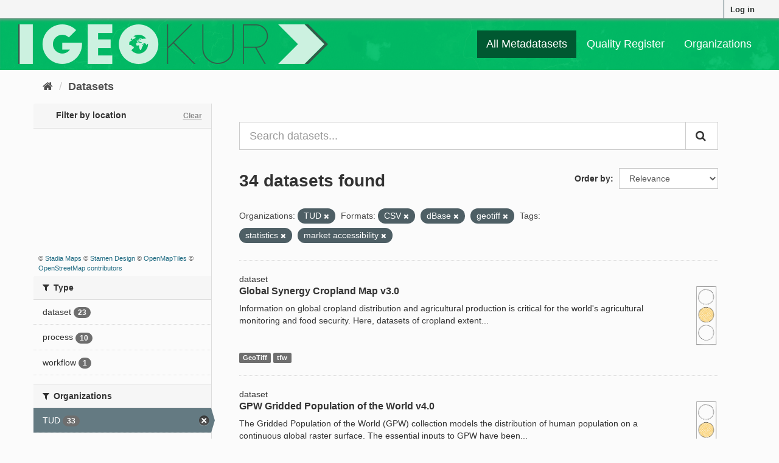

--- FILE ---
content_type: text/html; charset=utf-8
request_url: https://geokur-dmp.geo.tu-dresden.de/dataset/?organization=tud&res_format=CSV&res_format=dBase&res_format=geotiff&tags=statistics&tags=market+accessibility
body_size: 7921
content:
<!DOCTYPE html>
<!--[if IE 9]> <html lang="en" class="ie9"> <![endif]-->
<!--[if gt IE 8]><!--> <html lang="en"> <!--<![endif]-->
  <head>
    <link rel="stylesheet" type="text/css" href="/fanstatic/ckanext-spatial/:version:2021-01-08T12:43:46.91/js/vendor/leaflet/leaflet.css" />
<link rel="stylesheet" type="text/css" href="/fanstatic/ckanext-spatial/:version:2021-01-08T12:43:46.91/js/vendor/leaflet.draw/leaflet.draw.css" />
<link rel="stylesheet" type="text/css" href="/fanstatic/ckanext-spatial/:version:2021-01-08T12:43:46.91/css/spatial_query.css" />

    <meta charset="utf-8" />
      <meta name="generator" content="ckan 2.9.1" />
      <meta name="viewport" content="width=device-width, initial-scale=1.0">
    <title>Dataset - GeoKur CKAN 2.9</title>

    
    
    
<link rel="shortcut icon" href="/icon.ico" />

    
        <link rel="alternate" type="text/n3" href="https://geokur-dmp.geo.tu-dresden.de/catalog.n3"/>
        <link rel="alternate" type="text/ttl" href="https://geokur-dmp.geo.tu-dresden.de/catalog.ttl"/>
        <link rel="alternate" type="application/rdf+xml" href="https://geokur-dmp.geo.tu-dresden.de/catalog.xml"/>
        <link rel="alternate" type="application/ld+json" href="https://geokur-dmp.geo.tu-dresden.de/catalog.jsonld"/>
    

    
    


  
      
      
      
      
    
  




    
    


    
    


    
      
      
    

    
    <link href="/webassets/base/d87ecb06_main.css" rel="stylesheet"/>
<link href="/webassets/ckanext-scheming/2deda21a_scheming_css.css" rel="stylesheet"/>
<link href="/webassets/vendor/f3b8236b_select2.css" rel="stylesheet"/>
<link href="/webassets/vendor/0b01aef1_font-awesome.css" rel="stylesheet"/>
<link href="/webassets/ckanext-geokurstyle/a80b42fb_geokurstyle.css" rel="stylesheet"/>
<link href="/webassets/ckanext-harvest/c95a0af2_harvest_css.css" rel="stylesheet"/>
<link href="/webassets/ckanext-geoview/77c3ca23_geo-resource-styles.css" rel="stylesheet"/>
    
  </head>

  
  <body data-site-root="https://geokur-dmp.geo.tu-dresden.de/" data-locale-root="https://geokur-dmp.geo.tu-dresden.de/" >

    
    <div class="sr-only sr-only-focusable"><a href="#content">Skip to content</a></div>
  

  
     
<div class="account-masthead">
  <div class="container">
     
    <nav class="account not-authed" aria-label="Account">
      <ul class="list-unstyled">
        
<li><a href="/user/login">Log in</a></li>

      </ul>
    </nav>
     
  </div>
</div>

<header class="navbar navbar-static-top masthead">
    
  <div class="container">
    <div class="navbar-right">
      <button data-target="#main-navigation-toggle" data-toggle="collapse" class="navbar-toggle collapsed" type="button" aria-label="expand or collapse" aria-expanded="false">
        <span class="sr-only">Toggle navigation</span>
        <span class="fa fa-bars"></span>
      </button>
    </div>
    <hgroup class="header-image navbar-left">
      
<!--  
      <a class="logo" href="/"><img src="/base/images/ckan-logo.png" alt="GeoKur CKAN 2.9" title="GeoKur CKAN 2.9" /></a>
        -->
<a href="/"><img src="/geokur_light.png" /></a>

    </hgroup>

    <div class="collapse navbar-collapse" id="main-navigation-toggle">
      
      <nav class="section navigation">
        <ul class="nav nav-pills">
            
<li class="active"><a href="/dataset/">All Metadatasets</a></li><li><a href="/quality-register">Quality Register</a></li><li><a href="/organization/">Organizations</a></li>

        </ul>
      </nav>
       

    </div>
  </div>
</header>

  
    <div class="main">
      <div id="content" class="container">
        
          
            <div class="flash-messages">
              
                
              
            </div>
          

          
            <div class="toolbar" role="navigation" aria-label="Breadcrumb">
              
                
                  <ol class="breadcrumb">
                    
<li class="home"><a href="/" aria-label="Home"><i class="fa fa-home"></i><span> Home</span></a></li>
                    
  <li class="active"><a href="/dataset/">Datasets</a></li>

                  </ol>
                
              
            </div>
          

          <div class="row wrapper">
            
            
            

            
              <aside class="secondary col-sm-3">
                
                


<section id="dataset-map" class="module module-narrow module-shallow">
  <h2 class="module-heading">
    <i class="icon-medium icon-globe"></i>
    Filter by location
    <a href="/dataset/?organization=tud&amp;res_format=CSV&amp;res_format=dBase&amp;res_format=geotiff&amp;tags=statistics&amp;tags=market+accessibility" class="action">Clear</a>
  </h2>
  
  <div class="dataset-map" data-module="spatial-query" data-default_extent="" data-module-map_config="{&#34;type&#34;: &#34;custom&#34;, &#34;custom.url&#34;: &#34;https://tiles.stadiamaps.com/tiles/stamen_toner/{z}/{x}/{y}.png&#34;, &#34;attribution&#34;: &#34;&amp;copy; &lt;a href=\&#34;https://stadiamaps.com/\&#34; target=\&#34;_blank\&#34;&gt;Stadia Maps&lt;/a&gt; &amp;copy; &lt;a href=\&#34;https://www.stamen.com/\&#34; target=\&#34;_blank\&#34;&gt;Stamen Design&lt;/a&gt; &amp;copy; &lt;a href=\&#34;https://openmaptiles.org/\&#34; target=\&#34;_blank\&#34;&gt;OpenMapTiles&lt;/a&gt; &amp;copy; &lt;a href=\&#34;https://www.openstreetmap.org/about/\&#34; target=\&#34;_blank\&#34;&gt;OpenStreetMap contributors&lt;/a&gt;&#34;}">
    <div id="dataset-map-container"></div>
  </div>
  <div id="dataset-map-attribution">
    
  <div>&copy; <a href="https://stadiamaps.com/" target="_blank">Stadia Maps</a> &copy; <a href="https://www.stamen.com/" target="_blank">Stamen Design</a> &copy; <a href="https://openmaptiles.org/" target="_blank">OpenMapTiles</a> &copy; <a href="https://www.openstreetmap.org/about/" target="_blank">OpenStreetMap contributors</a></div>


  </div>
</section>





  <div class="filters">
    <div>
      
        

    
    
	
	    
	    
		<section class="module module-narrow module-shallow">
		    
			<h2 class="module-heading">
			    <i class="fa fa-filter"></i>
			    
			    Type
			</h2>
		    
		    
			
			    
				<nav aria-label="Type">
				    <ul class="list-unstyled nav nav-simple nav-facet">
					
					    
					    
					    
					    
					    <li class="nav-item">
						<a href="/dataset/?organization=tud&amp;res_format=CSV&amp;res_format=dBase&amp;res_format=geotiff&amp;tags=statistics&amp;tags=market+accessibility&amp;type=dataset" title="">
						    <span class="item-label">dataset</span>
						    <span class="hidden separator"> - </span>
						    <span class="item-count badge">23</span>
						</a>
					    </li>
					
					    
					    
					    
					    
					    <li class="nav-item">
						<a href="/dataset/?organization=tud&amp;res_format=CSV&amp;res_format=dBase&amp;res_format=geotiff&amp;tags=statistics&amp;tags=market+accessibility&amp;type=process" title="">
						    <span class="item-label">process</span>
						    <span class="hidden separator"> - </span>
						    <span class="item-count badge">10</span>
						</a>
					    </li>
					
					    
					    
					    
					    
					    <li class="nav-item">
						<a href="/dataset/?organization=tud&amp;res_format=CSV&amp;res_format=dBase&amp;res_format=geotiff&amp;tags=statistics&amp;tags=market+accessibility&amp;type=workflow" title="">
						    <span class="item-label">workflow</span>
						    <span class="hidden separator"> - </span>
						    <span class="item-count badge">1</span>
						</a>
					    </li>
					
				    </ul>
				</nav>

				<p class="module-footer">
				    
					
				    
				</p>
			    
			
		    
		</section>
	    
	
    

      
        

    
    
	
	    
	    
		<section class="module module-narrow module-shallow">
		    
			<h2 class="module-heading">
			    <i class="fa fa-filter"></i>
			    
			    Organizations
			</h2>
		    
		    
			
			    
				<nav aria-label="Organizations">
				    <ul class="list-unstyled nav nav-simple nav-facet">
					
					    
					    
					    
					    
					    <li class="nav-item active">
						<a href="/dataset/?res_format=CSV&amp;res_format=dBase&amp;res_format=geotiff&amp;tags=statistics&amp;tags=market+accessibility" title="">
						    <span class="item-label">TUD</span>
						    <span class="hidden separator"> - </span>
						    <span class="item-count badge">33</span>
						</a>
					    </li>
					
					    
					    
					    
					    
					    <li class="nav-item">
						<a href="/dataset/?organization=tud&amp;res_format=CSV&amp;res_format=dBase&amp;res_format=geotiff&amp;tags=statistics&amp;tags=market+accessibility&amp;organization=ufz" title="">
						    <span class="item-label">UFZ</span>
						    <span class="hidden separator"> - </span>
						    <span class="item-count badge">1</span>
						</a>
					    </li>
					
				    </ul>
				</nav>

				<p class="module-footer">
				    
					
				    
				</p>
			    
			
		    
		</section>
	    
	
    

      
        

    
    
	
	    
	    
		<section class="module module-narrow module-shallow">
		    
			<h2 class="module-heading">
			    <i class="fa fa-filter"></i>
			    
			    Groups
			</h2>
		    
		    
			
			    
				<p class="module-content empty">There are no Groups that match this search</p>
			    
			
		    
		</section>
	    
	
    

      
        

    
    
	
	    
	    
		<section class="module module-narrow module-shallow">
		    
			<h2 class="module-heading">
			    <i class="fa fa-filter"></i>
			    
			    Tags
			</h2>
		    
		    
			
			    
				<nav aria-label="Tags">
				    <ul class="list-unstyled nav nav-simple nav-facet">
					
					    
					    
					    
					    
					    <li class="nav-item">
						<a href="/dataset/?organization=tud&amp;res_format=CSV&amp;res_format=dBase&amp;res_format=geotiff&amp;tags=statistics&amp;tags=market+accessibility&amp;tags=spatial+distribution" title="">
						    <span class="item-label">spatial distribution</span>
						    <span class="hidden separator"> - </span>
						    <span class="item-count badge">6</span>
						</a>
					    </li>
					
					    
					    
					    
					    
					    <li class="nav-item">
						<a href="/dataset/?organization=tud&amp;res_format=CSV&amp;res_format=dBase&amp;res_format=geotiff&amp;tags=statistics&amp;tags=market+accessibility&amp;tags=plant+production" title="">
						    <span class="item-label">plant production</span>
						    <span class="hidden separator"> - </span>
						    <span class="item-count badge">5</span>
						</a>
					    </li>
					
					    
					    
					    
					    
					    <li class="nav-item">
						<a href="/dataset/?organization=tud&amp;res_format=CSV&amp;res_format=dBase&amp;res_format=geotiff&amp;tags=statistics&amp;tags=market+accessibility&amp;tags=spatial+database" title="">
						    <span class="item-label">spatial database</span>
						    <span class="hidden separator"> - </span>
						    <span class="item-count badge">5</span>
						</a>
					    </li>
					
					    
					    
					    
					    
					    <li class="nav-item active">
						<a href="/dataset/?organization=tud&amp;res_format=CSV&amp;res_format=dBase&amp;res_format=geotiff&amp;tags=market+accessibility" title="">
						    <span class="item-label">statistics</span>
						    <span class="hidden separator"> - </span>
						    <span class="item-count badge">5</span>
						</a>
					    </li>
					
					    
					    
					    
					    
					    <li class="nav-item">
						<a href="/dataset/?organization=tud&amp;res_format=CSV&amp;res_format=dBase&amp;res_format=geotiff&amp;tags=statistics&amp;tags=market+accessibility&amp;tags=crop" title="">
						    <span class="item-label">crop</span>
						    <span class="hidden separator"> - </span>
						    <span class="item-count badge">2</span>
						</a>
					    </li>
					
					    
					    
					    
					    
					    <li class="nav-item">
						<a href="/dataset/?organization=tud&amp;res_format=CSV&amp;res_format=dBase&amp;res_format=geotiff&amp;tags=statistics&amp;tags=market+accessibility&amp;tags=cropland" title="">
						    <span class="item-label">cropland</span>
						    <span class="hidden separator"> - </span>
						    <span class="item-count badge">2</span>
						</a>
					    </li>
					
					    
					    
					    
					    
					    <li class="nav-item">
						<a href="/dataset/?organization=tud&amp;res_format=CSV&amp;res_format=dBase&amp;res_format=geotiff&amp;tags=statistics&amp;tags=market+accessibility&amp;tags=global+population" title="">
						    <span class="item-label">global population</span>
						    <span class="hidden separator"> - </span>
						    <span class="item-count badge">2</span>
						</a>
					    </li>
					
					    
					    
					    
					    
					    <li class="nav-item">
						<a href="/dataset/?organization=tud&amp;res_format=CSV&amp;res_format=dBase&amp;res_format=geotiff&amp;tags=statistics&amp;tags=market+accessibility&amp;tags=irrigated+areas" title="">
						    <span class="item-label">irrigated areas</span>
						    <span class="hidden separator"> - </span>
						    <span class="item-count badge">2</span>
						</a>
					    </li>
					
					    
					    
					    
					    
					    <li class="nav-item active">
						<a href="/dataset/?organization=tud&amp;res_format=CSV&amp;res_format=dBase&amp;res_format=geotiff&amp;tags=statistics" title="">
						    <span class="item-label">market accessibility</span>
						    <span class="hidden separator"> - </span>
						    <span class="item-count badge">2</span>
						</a>
					    </li>
					
					    
					    
					    
					    
					    <li class="nav-item">
						<a href="/dataset/?organization=tud&amp;res_format=CSV&amp;res_format=dBase&amp;res_format=geotiff&amp;tags=statistics&amp;tags=market+accessibility&amp;tags=population" title="">
						    <span class="item-label">population</span>
						    <span class="hidden separator"> - </span>
						    <span class="item-count badge">2</span>
						</a>
					    </li>
					
				    </ul>
				</nav>

				<p class="module-footer">
				    
					
					    <a href="/dataset/?organization=tud&amp;res_format=CSV&amp;res_format=dBase&amp;res_format=geotiff&amp;tags=statistics&amp;tags=market+accessibility&amp;_tags_limit=0" class="read-more">Show More Tags</a>
					
				    
				</p>
			    
			
		    
		</section>
	    
	
    

      
        

    
    
	
	    
	    
		<section class="module module-narrow module-shallow">
		    
			<h2 class="module-heading">
			    <i class="fa fa-filter"></i>
			    
			    Formats
			</h2>
		    
		    
			
			    
				<nav aria-label="Formats">
				    <ul class="list-unstyled nav nav-simple nav-facet">
					
					    
					    
					    
					    
					    <li class="nav-item active">
						<a href="/dataset/?organization=tud&amp;res_format=dBase&amp;res_format=geotiff&amp;tags=statistics&amp;tags=market+accessibility" title="">
						    <span class="item-label">CSV</span>
						    <span class="hidden separator"> - </span>
						    <span class="item-count badge">7</span>
						</a>
					    </li>
					
					    
					    
					    
					    
					    <li class="nav-item">
						<a href="/dataset/?organization=tud&amp;res_format=CSV&amp;res_format=dBase&amp;res_format=geotiff&amp;tags=statistics&amp;tags=market+accessibility&amp;res_format=GeoTiff" title="">
						    <span class="item-label">GeoTiff</span>
						    <span class="hidden separator"> - </span>
						    <span class="item-count badge">6</span>
						</a>
					    </li>
					
					    
					    
					    
					    
					    <li class="nav-item active">
						<a href="/dataset/?organization=tud&amp;res_format=CSV&amp;res_format=geotiff&amp;tags=statistics&amp;tags=market+accessibility" title="">
						    <span class="item-label">dBase</span>
						    <span class="hidden separator"> - </span>
						    <span class="item-count badge">4</span>
						</a>
					    </li>
					
					    
					    
					    
					    
					    <li class="nav-item">
						<a href="/dataset/?organization=tud&amp;res_format=CSV&amp;res_format=dBase&amp;res_format=geotiff&amp;tags=statistics&amp;tags=market+accessibility&amp;res_format=ascii" title="">
						    <span class="item-label">ascii</span>
						    <span class="hidden separator"> - </span>
						    <span class="item-count badge">1</span>
						</a>
					    </li>
					
					    
					    
					    
					    
					    <li class="nav-item">
						<a href="/dataset/?organization=tud&amp;res_format=CSV&amp;res_format=dBase&amp;res_format=geotiff&amp;tags=statistics&amp;tags=market+accessibility&amp;res_format=ASCII" title="">
						    <span class="item-label">ASCII</span>
						    <span class="hidden separator"> - </span>
						    <span class="item-count badge">1</span>
						</a>
					    </li>
					
					    
					    
					    
					    
					    <li class="nav-item active">
						<a href="/dataset/?organization=tud&amp;res_format=CSV&amp;res_format=dBase&amp;tags=statistics&amp;tags=market+accessibility" title="">
						    <span class="item-label">geotiff</span>
						    <span class="hidden separator"> - </span>
						    <span class="item-count badge">1</span>
						</a>
					    </li>
					
					    
					    
					    
					    
					    <li class="nav-item">
						<a href="/dataset/?organization=tud&amp;res_format=CSV&amp;res_format=dBase&amp;res_format=geotiff&amp;tags=statistics&amp;tags=market+accessibility&amp;res_format=NetCDF" title="">
						    <span class="item-label">NetCDF</span>
						    <span class="hidden separator"> - </span>
						    <span class="item-count badge">1</span>
						</a>
					    </li>
					
					    
					    
					    
					    
					    <li class="nav-item">
						<a href="/dataset/?organization=tud&amp;res_format=CSV&amp;res_format=dBase&amp;res_format=geotiff&amp;tags=statistics&amp;tags=market+accessibility&amp;res_format=PDF" title="">
						    <span class="item-label">PDF</span>
						    <span class="hidden separator"> - </span>
						    <span class="item-count badge">1</span>
						</a>
					    </li>
					
					    
					    
					    
					    
					    <li class="nav-item">
						<a href="/dataset/?organization=tud&amp;res_format=CSV&amp;res_format=dBase&amp;res_format=geotiff&amp;tags=statistics&amp;tags=market+accessibility&amp;res_format=SHP" title="">
						    <span class="item-label">SHP</span>
						    <span class="hidden separator"> - </span>
						    <span class="item-count badge">1</span>
						</a>
					    </li>
					
					    
					    
					    
					    
					    <li class="nav-item">
						<a href="/dataset/?organization=tud&amp;res_format=CSV&amp;res_format=dBase&amp;res_format=geotiff&amp;tags=statistics&amp;tags=market+accessibility&amp;res_format=tfw" title="">
						    <span class="item-label">tfw</span>
						    <span class="hidden separator"> - </span>
						    <span class="item-count badge">1</span>
						</a>
					    </li>
					
				    </ul>
				</nav>

				<p class="module-footer">
				    
					
				    
				</p>
			    
			
		    
		</section>
	    
	
    

      
        

    
    
	
	    
	    
		<section class="module module-narrow module-shallow">
		    
			<h2 class="module-heading">
			    <i class="fa fa-filter"></i>
			    
			    Licences
			</h2>
		    
		    
			
			    
				<nav aria-label="Licences">
				    <ul class="list-unstyled nav nav-simple nav-facet">
					
					    
					    
					    
					    
					    <li class="nav-item">
						<a href="/dataset/?organization=tud&amp;res_format=CSV&amp;res_format=dBase&amp;res_format=geotiff&amp;tags=statistics&amp;tags=market+accessibility&amp;license_id=https%3A%2F%2Fwww.protectedplanet.net%2Fen%2Flegal" title="https://www.protectedplanet.net/en/legal">
						    <span class="item-label">https://www.protect...</span>
						    <span class="hidden separator"> - </span>
						    <span class="item-count badge">1</span>
						</a>
					    </li>
					
				    </ul>
				</nav>

				<p class="module-footer">
				    
					
				    
				</p>
			    
			
		    
		</section>
	    
	
    

      
    </div>
    <a class="close no-text hide-filters"><i class="fa fa-times-circle"></i><span class="text">close</span></a>
  </div>



              </aside>
            

            
              <div class="primary col-sm-9 col-xs-12" role="main">
                
                
  <section class="module">
    <div class="module-content">
      

<script>
    function open_ingest_page() {
        // open in this tab
        window.open('/ingest-rdf', '_self')
    }
</script>


        
      



<!-- </form> -->

      
        
        
        







<form id="dataset-search-form" class="search-form" method="get" data-module="select-switch">

  
    <div class="input-group search-input-group">
      <input aria-label="Search datasets..." id="field-giant-search" type="text" class="form-control input-lg" name="q" value="" autocomplete="off" placeholder="Search datasets...">
      
      <span class="input-group-btn">
        <button class="btn btn-default btn-lg" type="submit" value="search" aria-label="Submit">
          <i class="fa fa-search"></i>
        </button>
      </span>
      
    </div>
  

  
    <span>
  
  

  
  
  
  <input type="hidden" name="organization" value="tud" />
  
  
  
  
  
  <input type="hidden" name="res_format" value="CSV" />
  
  
  
  
  
  <input type="hidden" name="res_format" value="dBase" />
  
  
  
  
  
  <input type="hidden" name="res_format" value="geotiff" />
  
  
  
  
  
  <input type="hidden" name="tags" value="statistics" />
  
  
  
  
  
  <input type="hidden" name="tags" value="market accessibility" />
  
  
  
  </span>
  

  
    
      <div class="form-select form-group control-order-by">
        <label for="field-order-by">Order by</label>
        <select id="field-order-by" name="sort" class="form-control">
          
            
              <option value="score desc, metadata_modified desc" selected="selected">Relevance</option>
            
          
            
              <option value="title_string asc">Name Ascending</option>
            
          
            
              <option value="title_string desc">Name Descending</option>
            
          
            
              <option value="metadata_modified desc">Last Modified</option>
            
          
            
          
        </select>
        
        <button class="btn btn-default js-hide" type="submit">Go</button>
        
      </div>
    
  

  
    
      <h1>

  
  
  
  

34 datasets found</h1>
    
  

  
    
      <p class="filter-list">
        
          
          <span class="facet">Organizations:</span>
          
            <span class="filtered pill">TUD
              <a href="/dataset/?res_format=CSV&amp;res_format=dBase&amp;res_format=geotiff&amp;tags=statistics&amp;tags=market+accessibility" class="remove" title="Remove"><i class="fa fa-times"></i></a>
            </span>
          
        
          
          <span class="facet">Formats:</span>
          
            <span class="filtered pill">CSV
              <a href="/dataset/?organization=tud&amp;res_format=dBase&amp;res_format=geotiff&amp;tags=statistics&amp;tags=market+accessibility" class="remove" title="Remove"><i class="fa fa-times"></i></a>
            </span>
          
            <span class="filtered pill">dBase
              <a href="/dataset/?organization=tud&amp;res_format=CSV&amp;res_format=geotiff&amp;tags=statistics&amp;tags=market+accessibility" class="remove" title="Remove"><i class="fa fa-times"></i></a>
            </span>
          
            <span class="filtered pill">geotiff
              <a href="/dataset/?organization=tud&amp;res_format=CSV&amp;res_format=dBase&amp;tags=statistics&amp;tags=market+accessibility" class="remove" title="Remove"><i class="fa fa-times"></i></a>
            </span>
          
        
          
          <span class="facet">Tags:</span>
          
            <span class="filtered pill">statistics
              <a href="/dataset/?organization=tud&amp;res_format=CSV&amp;res_format=dBase&amp;res_format=geotiff&amp;tags=market+accessibility" class="remove" title="Remove"><i class="fa fa-times"></i></a>
            </span>
          
            <span class="filtered pill">market accessibility
              <a href="/dataset/?organization=tud&amp;res_format=CSV&amp;res_format=dBase&amp;res_format=geotiff&amp;tags=statistics" class="remove" title="Remove"><i class="fa fa-times"></i></a>
            </span>
          
        
      </p>
      <a class="show-filters btn btn-default">Filter Results</a>
    
  

</form>




      
      
        

  
    <ul class="dataset-list list-unstyled">
    	
	      
	        






  <li class="dataset-item">
    
dataset

  <div class="row">
    <div class="dataset-content col-sm-11">
        
        
          <h2 class="dataset-heading">
            
              
            
            
		<a href="/dataset/cropland-extent">Global Synergy Cropland Map v3.0</a>
            
            
              
              
            
          </h2>
        
      
      
        
          
        
      
      
        
          
            <div>Information on global cropland distribution and agricultural production is critical for the world's agricultural monitoring and food security. Here, datasets of cropland extent...</div>
          
        
      
    </div>
    <div class="col-sm-1">
              
      
                  
      
          <a href="/traffic-light-reference"><img src="/yellow_light.png" height="100" title="67% of optional meta-
data fields are filled." alt="yellow light"></a>
      
    </div>
  </div>
  
    
        
          
            <ul class="dataset-resources list-unstyled">
              
                
                <li>
                  <a href="/dataset/cropland-extent" class="label label-default" data-format="geotiff">GeoTiff</a>
                </li>
                
                <li>
                  <a href="/dataset/cropland-extent" class="label label-default" data-format="tfw">tfw</a>
                </li>
                
              
            </ul>
          
        
      
  


  </li>

	      
	        






  <li class="dataset-item">
    
dataset

  <div class="row">
    <div class="dataset-content col-sm-11">
        
        
          <h2 class="dataset-heading">
            
              
            
            
		<a href="/dataset/gpwv4-0">GPW Gridded Population of the World v4.0</a>
            
            
              
              
            
          </h2>
        
      
      
        
          
        
      
      
        
          
            <div>The Gridded Population of the World (GPW) collection models the distribution of human population on a continuous global raster surface. The essential inputs to GPW have been...</div>
          
        
      
    </div>
    <div class="col-sm-1">
              
      
                  
      
          <a href="/traffic-light-reference"><img src="/yellow_light.png" height="100" title="67% of optional meta-
data fields are filled." alt="yellow light"></a>
      
    </div>
  </div>
  
    
        
          
            <ul class="dataset-resources list-unstyled">
              
                
                <li>
                  <a href="/dataset/gpwv4-0" class="label label-default" data-format="netcdf">NetCDF</a>
                </li>
                
                <li>
                  <a href="/dataset/gpwv4-0" class="label label-default" data-format="ascii">ASCII</a>
                </li>
                
                <li>
                  <a href="/dataset/gpwv4-0" class="label label-default" data-format="geotiff">GeoTiff</a>
                </li>
                
              
            </ul>
          
        
      
  


  </li>

	      
	        






  <li class="dataset-item">
    
dataset

  <div class="row">
    <div class="dataset-content col-sm-11">
        
        
          <h2 class="dataset-heading">
            
              
            
            
		<a href="/dataset/protected-areas">WDPA World Database on Protected Areas v1.6</a>
            
            
              
              
            
          </h2>
        
      
      
        
          
        
      
      
        
          
            <div>The World Database on Protected Areas (WDPA) is the most comprehensive global database of marine and terrestrial protected areas. Protected areas exist under the authority of...</div>
          
        
      
    </div>
    <div class="col-sm-1">
              
      
                  
      
          <a href="/traffic-light-reference"><img src="/yellow_light.png" height="100" title="73% of optional meta-
data fields are filled." alt="yellow light"></a>
      
    </div>
  </div>
  
    
        
          
            <ul class="dataset-resources list-unstyled">
              
                
                <li>
                  <a href="/dataset/protected-areas" class="label label-default" data-format="csv">CSV</a>
                </li>
                
              
            </ul>
          
        
      
  


  </li>

	      
	        






  <li class="dataset-item">
    
dataset

  <div class="row">
    <div class="dataset-content col-sm-11">
        
        
          <h2 class="dataset-heading">
            
              
            
            
		<a href="/dataset/demand-and-supply-of-pollination-in-the-european-union">Demand and supply of pollination in the European Union</a>
            
            
              
              
            
          </h2>
        
      
      
        
          
        
      
      
        
          
            <div>This dataset contains the geodata of the following figures from Schulp et al. (2014):
- 2a_poldepperc.tif: Figure 2a - Coverage pollinator dependent crops (% * 100).
-...</div>
          
        
      
    </div>
    <div class="col-sm-1">
              
      
                  
      
          <a href="/traffic-light-reference"><img src="/yellow_light.png" height="100" title="40% of optional meta-
data fields are filled." alt="yellow light"></a>
      
    </div>
  </div>
  
    
        
      
  


  </li>

	      
	        






  <li class="dataset-item">
    
dataset

  <div class="row">
    <div class="dataset-content col-sm-11">
        
        
          <h2 class="dataset-heading">
            
              
            
            
		<a href="/dataset/output_dataset">Output dataset</a>
            
            
              
              
            
          </h2>
        
      
      
        
          
        
      
      
        
          
            <p class="empty">This dataset has no description</p>
          
        
      
    </div>
    <div class="col-sm-1">
              
      
                  
      
          <a href="/traffic-light-reference"><img src="/red_light.png" height="100" title="7% of optional meta-
data fields are filled." alt="red light"></a>
      
    </div>
  </div>
  
    
        
          
            <ul class="dataset-resources list-unstyled">
              
                
                <li>
                  <a href="/dataset/output_dataset" class="label label-default" data-format="csv">CSV</a>
                </li>
                
              
            </ul>
          
        
      
  


  </li>

	      
	        






  <li class="dataset-item">
    
workflow

  <div class="row">
    <div class="dataset-content col-sm-11">
        
        
          <h2 class="dataset-heading">
            
              
            
            
		<a href="/workflow/mapspam">MapSPAM</a>
            
            
              
              
            
          </h2>
        
      
      
        
          
        
      
      
        
          
            <div>We introduce SPAM2010 – the latest global spatially explicit datasets on agricultural production circa 2010. The Spatial Production Allocation Model is an effective way to map...</div>
          
        
      
    </div>
    <div class="col-sm-1">
              
      
                  
      
          <a href="/traffic-light-reference"><img src="/green_light.png" height="100" title="80% of optional meta-
data fields are filled." alt="green light"></a>
      
    </div>
  </div>
  
    
        
      
  


  </li>

	      
	        






  <li class="dataset-item">
    
dataset

  <div class="row">
    <div class="dataset-content col-sm-11">
        
        
          <h2 class="dataset-heading">
            
              
            
            
		<a href="/dataset/faostat">FAOSTAT Producer Prices</a>
            
            
              
              
            
          </h2>
        
      
      
        
          
        
      
      
        
          
            <div>This sub-domain contains data on Agriculture Producer Prices and Producer Price Index. Agriculture Producer Prices are prices received by farmers for primary crops, live animals...</div>
          
        
      
    </div>
    <div class="col-sm-1">
              
      
                  
      
          <a href="/traffic-light-reference"><img src="/yellow_light.png" height="100" title="60% of optional meta-
data fields are filled." alt="yellow light"></a>
      
    </div>
  </div>
  
    
        
          
            <ul class="dataset-resources list-unstyled">
              
                
                <li>
                  <a href="/dataset/faostat" class="label label-default" data-format="csv">CSV</a>
                </li>
                
              
            </ul>
          
        
      
  


  </li>

	      
	        






  <li class="dataset-item">
    
dataset

  <div class="row">
    <div class="dataset-content col-sm-11">
        
        
          <h2 class="dataset-heading">
            
              
            
            
		<a href="/dataset/global-map-of-irrigation-areas-version-5-gmia-v5-0">GMIA Global Map of Irrigation Areas v5.0</a>
            
            
              
              
            
          </h2>
        
      
      
        
          
        
      
      
        
          
            <div>This dataset is developed in the framework of the AQUASTAT Programme of the Land and Water Division of the Food and Agriculture Organization of the United Nations and the...</div>
          
        
      
    </div>
    <div class="col-sm-1">
              
      
                  
      
          <a href="/traffic-light-reference"><img src="/yellow_light.png" height="100" title="60% of optional meta-
data fields are filled." alt="yellow light"></a>
      
    </div>
  </div>
  
    
        
          
            <ul class="dataset-resources list-unstyled">
              
                
                <li>
                  <a href="/dataset/global-map-of-irrigation-areas-version-5-gmia-v5-0" class="label label-default" data-format="shp">SHP</a>
                </li>
                
                <li>
                  <a href="/dataset/global-map-of-irrigation-areas-version-5-gmia-v5-0" class="label label-default" data-format="ascii">ascii</a>
                </li>
                
                <li>
                  <a href="/dataset/global-map-of-irrigation-areas-version-5-gmia-v5-0" class="label label-default" data-format="pdf">PDF</a>
                </li>
                
              
            </ul>
          
        
      
  


  </li>

	      
	        






  <li class="dataset-item">
    
dataset

  <div class="row">
    <div class="dataset-content col-sm-11">
        
        
          <h2 class="dataset-heading">
            
              
            
            
		<a href="/dataset/potyield">GAEZ Global Agro-ecological Zones v3.0</a>
            
            
              
              
            
          </h2>
        
      
      
        
          
        
      
      
        
          
            <div>GAEZ v 3.0 incorporates two important new global data sets on “Actual Yield and Production’ and “Yield and Production Gaps” between potentials and actual yield and production....</div>
          
        
      
    </div>
    <div class="col-sm-1">
              
      
                  
      
          <a href="/traffic-light-reference"><img src="/yellow_light.png" height="100" title="67% of optional meta-
data fields are filled." alt="yellow light"></a>
      
    </div>
  </div>
  
    
        
          
            <ul class="dataset-resources list-unstyled">
              
                
                <li>
                  <a href="/dataset/potyield" class="label label-default" data-format="geotiff">geotiff</a>
                </li>
                
              
            </ul>
          
        
      
  


  </li>

	      
	        






  <li class="dataset-item">
    
dataset

  <div class="row">
    <div class="dataset-content col-sm-11">
        
        
          <h2 class="dataset-heading">
            
              
            
            
		<a href="/dataset/global-spatially-disaggregated-crop-production-statistics-data-for-2010-version-2-0">MapSPAM Global Spatially-Disaggregated Crop Production Statistics Data for 20...</a>
            
            
              
              
            
          </h2>
        
      
      
        
          
        
      
      
        
          
            <div>Using a variety of inputs, IFPRI's Spatial Production Allocation Model (SPAM) uses a cross-entropy approach to make plausible estimates of crop distribution within disaggregated...</div>
          
        
      
    </div>
    <div class="col-sm-1">
              
      
                  
      
          <a href="/traffic-light-reference"><img src="/yellow_light.png" height="100" title="67% of optional meta-
data fields are filled." alt="yellow light"></a>
      
    </div>
  </div>
  
    
        
      
  


  </li>

	      
	        






  <li class="dataset-item">
    
dataset

  <div class="row">
    <div class="dataset-content col-sm-11">
        
        
          <h2 class="dataset-heading">
            
              
            
            
		<a href="/dataset/mapspam-yield">MapSPAM Yield</a>
            
            
              
              
            
          </h2>
        
      
      
        
          
        
      
      
        
          
            <div>This dataset is part of the MapSPAM series on spatial production. It is produced as result of the MapSPAM Model Process. Yield is calculated as the amount of production per...</div>
          
        
      
    </div>
    <div class="col-sm-1">
              
      
                  
      
          <a href="/traffic-light-reference"><img src="/yellow_light.png" height="100" title="67% of optional meta-
data fields are filled." alt="yellow light"></a>
      
    </div>
  </div>
  
    
        
          
            <ul class="dataset-resources list-unstyled">
              
                
                <li>
                  <a href="/dataset/mapspam-yield" class="label label-default" data-format="csv">CSV</a>
                </li>
                
                <li>
                  <a href="/dataset/mapspam-yield" class="label label-default" data-format="dbase">dBase</a>
                </li>
                
                <li>
                  <a href="/dataset/mapspam-yield" class="label label-default" data-format="geotiff">GeoTiff</a>
                </li>
                
              
            </ul>
          
        
      
  


  </li>

	      
	        






  <li class="dataset-item">
    
dataset

  <div class="row">
    <div class="dataset-content col-sm-11">
        
        
          <h2 class="dataset-heading">
            
              
            
            
		<a href="/dataset/mapspam-production">MapSPAM Production</a>
            
            
              
              
            
          </h2>
        
      
      
        
          
        
      
      
        
          
            <div>This dataset is part of the MapSPAM series on spatial production. It is produced as result of the MapSPAM Model Process. It represents the actual harvested production of an area...</div>
          
        
      
    </div>
    <div class="col-sm-1">
              
      
                  
      
          <a href="/traffic-light-reference"><img src="/yellow_light.png" height="100" title="67% of optional meta-
data fields are filled." alt="yellow light"></a>
      
    </div>
  </div>
  
    
        
          
            <ul class="dataset-resources list-unstyled">
              
                
                <li>
                  <a href="/dataset/mapspam-production" class="label label-default" data-format="csv">CSV</a>
                </li>
                
                <li>
                  <a href="/dataset/mapspam-production" class="label label-default" data-format="dbase">dBase</a>
                </li>
                
                <li>
                  <a href="/dataset/mapspam-production" class="label label-default" data-format="geotiff">GeoTiff</a>
                </li>
                
              
            </ul>
          
        
      
  


  </li>

	      
	        






  <li class="dataset-item">
    
dataset

  <div class="row">
    <div class="dataset-content col-sm-11">
        
        
          <h2 class="dataset-heading">
            
              
            
            
		<a href="/dataset/mapspam-physical-area">MapSPAM Physical Area</a>
            
            
              
              
            
          </h2>
        
      
      
        
          
        
      
      
        
          
            <div>This dataset is part of the MapSPAM series on spatial production. It is produced as a result of the MapSPAM Model Process. Physical area represents the actual area in which a...</div>
          
        
      
    </div>
    <div class="col-sm-1">
              
      
                  
      
          <a href="/traffic-light-reference"><img src="/yellow_light.png" height="100" title="67% of optional meta-
data fields are filled." alt="yellow light"></a>
      
    </div>
  </div>
  
    
        
          
            <ul class="dataset-resources list-unstyled">
              
                
                <li>
                  <a href="/dataset/mapspam-physical-area" class="label label-default" data-format="csv">CSV</a>
                </li>
                
                <li>
                  <a href="/dataset/mapspam-physical-area" class="label label-default" data-format="dbase">dBase</a>
                </li>
                
                <li>
                  <a href="/dataset/mapspam-physical-area" class="label label-default" data-format="geotiff">GeoTiff</a>
                </li>
                
              
            </ul>
          
        
      
  


  </li>

	      
	        






  <li class="dataset-item">
    
dataset

  <div class="row">
    <div class="dataset-content col-sm-11">
        
        
          <h2 class="dataset-heading">
            
              
            
            
		<a href="/dataset/mapspam-harvested-area">MapSPAM Harvested Area</a>
            
            
              
              
            
          </h2>
        
      
      
        
          
        
      
      
        
          
            <div>This dataset is part of the MapSPAM series on spatial production. It is produced as result of the MapSPAM Model Process. The harvested area is produced as the actual harvested...</div>
          
        
      
    </div>
    <div class="col-sm-1">
              
      
                  
      
          <a href="/traffic-light-reference"><img src="/yellow_light.png" height="100" title="67% of optional meta-
data fields are filled." alt="yellow light"></a>
      
    </div>
  </div>
  
    
        
          
            <ul class="dataset-resources list-unstyled">
              
                
                <li>
                  <a href="/dataset/mapspam-harvested-area" class="label label-default" data-format="csv">CSV</a>
                </li>
                
                <li>
                  <a href="/dataset/mapspam-harvested-area" class="label label-default" data-format="dbase">dBase</a>
                </li>
                
                <li>
                  <a href="/dataset/mapspam-harvested-area" class="label label-default" data-format="geotiff">GeoTiff</a>
                </li>
                
              
            </ul>
          
        
      
  


  </li>

	      
	        






  <li class="dataset-item">
    
process

  <div class="row">
    <div class="dataset-content col-sm-11">
        
        
          <h2 class="dataset-heading">
            
              
            
            
		<a href="/process/mapspam-model-process">MapSPAM Model Process</a>
            
            
              
              
            
          </h2>
        
      
      
        
          
        
      
      
        
          
            <div>This process is part of the MapSPAM series on spatial production. It is created as an interim process using the listed datasets below. Here rules for adjusting and harmonizing...</div>
          
        
      
    </div>
    <div class="col-sm-1">
              
      
                  
      
          <a href="/traffic-light-reference"><img src="/green_light.png" height="100" title="100% of optional meta-
data fields are filled." alt="green light"></a>
      
    </div>
  </div>
  
    
        
      
  


  </li>

	      
	        






  <li class="dataset-item">
    
process

  <div class="row">
    <div class="dataset-content col-sm-11">
        
        
          <h2 class="dataset-heading">
            
              
            
            
		<a href="/process/measure-crop-potential-revenue-mapspam">MapSPAM Measure Crop Potential Revenue</a>
            
            
              
              
            
          </h2>
        
      
      
        
          
        
      
      
        
          
            <div>This process is part of the MapSPAM series on spatial production. It is created as an interim process using the listed datasets below. The process involves determining the crop...</div>
          
        
      
    </div>
    <div class="col-sm-1">
              
      
                  
      
          <a href="/traffic-light-reference"><img src="/green_light.png" height="100" title="80% of optional meta-
data fields are filled." alt="green light"></a>
      
    </div>
  </div>
  
    
        
      
  


  </li>

	      
	        






  <li class="dataset-item">
    
process

  <div class="row">
    <div class="dataset-content col-sm-11">
        
        
          <h2 class="dataset-heading">
            
              
            
            
		<a href="/process/adopt-crop-specific-prices-mapspam">MapSPAM Adopt Crop-Specific Prices</a>
            
            
              
              
            
          </h2>
        
      
      
        
          
        
      
      
        
          
            <div>This process is part of the MapSPAM series on spatial production. It is created as an interim process using the listed datasets below. The process includes the calculation of...</div>
          
        
      
    </div>
    <div class="col-sm-1">
              
      
                  
      
          <a href="/traffic-light-reference"><img src="/green_light.png" height="100" title="80% of optional meta-
data fields are filled." alt="green light"></a>
      
    </div>
  </div>
  
    
        
      
  


  </li>

	      
	        






  <li class="dataset-item">
    
process

  <div class="row">
    <div class="dataset-content col-sm-11">
        
        
          <h2 class="dataset-heading">
            
              
            
            
		<a href="/process/estimate-crop-specific-potential-yield-mapspam">MapSPAM Estimate Crop-Specific Potential Yield</a>
            
            
              
              
            
          </h2>
        
      
      
        
          
        
      
      
        
          
            <div>This process is part of the MapSPAM series on spatial production. It is created as an interim process using the listed datasets below. The process contains the estimation of the...</div>
          
        
      
    </div>
    <div class="col-sm-1">
              
      
                  
      
          <a href="/traffic-light-reference"><img src="/green_light.png" height="100" title="100% of optional meta-
data fields are filled." alt="green light"></a>
      
    </div>
  </div>
  
    
        
      
  


  </li>

	      
	        






  <li class="dataset-item">
    
process

  <div class="row">
    <div class="dataset-content col-sm-11">
        
        
          <h2 class="dataset-heading">
            
              
            
            
		<a href="/process/consider-suitability">MapSPAM Consider Suitability</a>
            
            
              
              
            
          </h2>
        
      
      
        
          
        
      
      
        
          
            <div>This process is part of the MapSPAM series on spatial production. It is created as an interim process using the listed datasets below. Aim of the process is to consider the...</div>
          
        
      
    </div>
    <div class="col-sm-1">
              
      
                  
      
          <a href="/traffic-light-reference"><img src="/green_light.png" height="100" title="100% of optional meta-
data fields are filled." alt="green light"></a>
      
    </div>
  </div>
  
    
        
      
  


  </li>

	      
	        






  <li class="dataset-item">
    
process

  <div class="row">
    <div class="dataset-content col-sm-11">
        
        
          <h2 class="dataset-heading">
            
              
            
            
		<a href="/process/select-protected-areas-mapspam">MapSPAM Select Protected Areas</a>
            
            
              
              
            
          </h2>
        
      
      
        
          
        
      
      
        
          
            <div>This process is part of the MapSPAM series on spatial production. It is created as an interim process using the listed datasets below. The process deals with the selection of...</div>
          
        
      
    </div>
    <div class="col-sm-1">
              
      
                  
      
          <a href="/traffic-light-reference"><img src="/green_light.png" height="100" title="100% of optional meta-
data fields are filled." alt="green light"></a>
      
    </div>
  </div>
  
    
        
      
  


  </li>

	      
	    
    </ul>
  

      
    </div>

    
      <div class="pagination-wrapper">
  <ul class="pagination"> <li class="active">
  <a href="/dataset/?organization=tud&amp;res_format=CSV&amp;tags=statistics&amp;page=1">1</a>
</li> <li>
  <a href="/dataset/?organization=tud&amp;res_format=CSV&amp;tags=statistics&amp;page=2">2</a>
</li> <li>
  <a href="/dataset/?organization=tud&amp;res_format=CSV&amp;tags=statistics&amp;page=2">»</a>
</li></ul>
</div>
    
  </section>

  
    <section class="module">
      <div class="module-content">
        
          <small>
            
            
            
          You can also access this registry using the <a href="/api/3">API</a> (see <a href="http://docs.ckan.org/en/2.9/api/">API Docs</a>).
          </small>
        
      </div>
    </section>
  

              </div>
            
          </div>
        
      </div>
    </div>
  
    <footer class="site-footer">
  <div class="container">
    
    <div class="row">
      <div class="col-md-8 footer-links">
        
<ul class="list-unstyled">
    
    <li><a href="/about">About</a></li>
    <li><a href="/legal-notice">Legal Notice</a></li>
    
</ul>
<ul class="list-unstyled">
    
    
    <li><a href="http://docs.ckan.org/en/2.9/api/">CKAN API</a></li>
    <li><a href="http://www.opendefinition.org/okd/"><img src="/base/images/od_80x15_blue.png"
                alt="Open Data"></a></li>
    
</ul>

      </div>
      <div class="col-md-4 attribution">
        
<p><strong>Powered by</strong> <a class="hide-text ckan-footer-logo" href="http://ckan.org">CKAN</a></p>

        

      </div>
    </div>
    
  </div>

  
    
  
</footer>
  
  
  
  
  
    

      

    
    
    
    <script src="/webassets/vendor/d8ae4bed_jquery.js" type="text/javascript"></script>
<script src="/webassets/vendor/ab26884f_vendor.js" type="text/javascript"></script>
<script src="/webassets/vendor/580fa18d_bootstrap.js" type="text/javascript"></script>
<script src="/webassets/base/5f5a82bb_main.js" type="text/javascript"></script>
<script src="/webassets/base/b81fd734_ckan.js" type="text/javascript"></script>
  <script type="text/javascript" src="/fanstatic/ckanext-spatial/:version:2021-01-08T12:43:46.91/:bundle:js/vendor/leaflet/leaflet.js;js/common_map.js;js/vendor/leaflet.draw/leaflet.draw.js;js/spatial_query.js"></script></body>
</html>